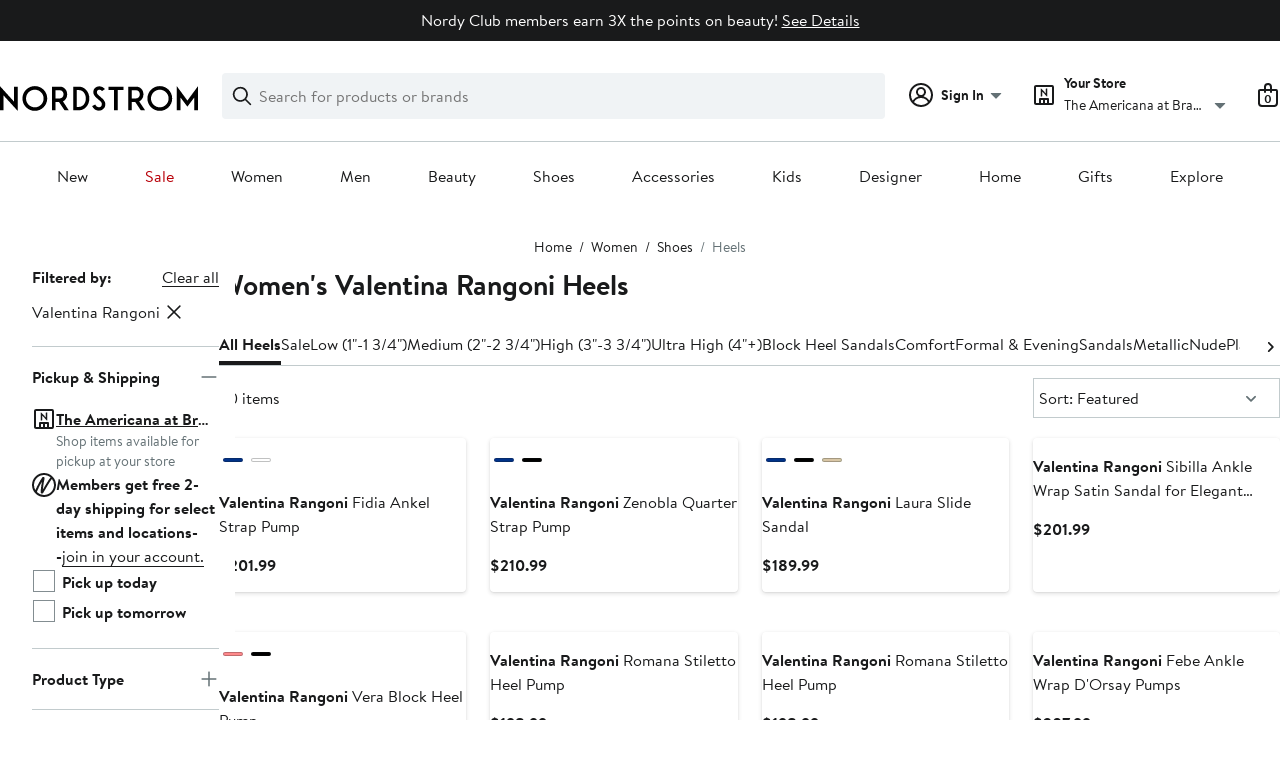

--- FILE ---
content_type: text/css; charset=utf-8
request_url: https://www.nordstrom.com/static/nordstrom/res/v3/18dc518769235e22.d5.css
body_size: 4655
content:
.z8mNy{-webkit-backface-visibility:hidden;backface-visibility:hidden;overflow:hidden}.MxjxD,.z8mNy{position:relative}.bhpD3{height:0;visibility:hidden}.uX52U{transform:translateY(-100%);transition:transform 300ms cubic-bezier(0.455,0.03,0.515,0.955)}.LGSNJ .uX52U{transform:translateY(0)}.d9Be4 *{box-sizing:border-box}.d9Be4{position:relative}.nGbca{float:left}.vIAV1{width:375px}.zLMUt{margin-bottom:0;margin-top:0}.vIAV1 select{background-color:#fff;background-color:var(--ndls-color-foreground-inverse);width:240px}.vIAV1 select:disabled{background-color:#f0f3f5;background-color:var(--ndls-color-background-subtle);border-color:#dce3e6;border-color:var(--ndls-color-border-disabled)}.LVyuW{border-right:1px solid #c2cbcd;border-right:1px solid var(--ndls-color-border-subtle)}.LVyuW p{max-width:350px}.PSvnj{margin-bottom:14px}.kxsxE{margin-bottom:20px}.k44td{margin-left:36px;position:relative;top:37px;width:340px}.k44td ul{list-style-type:disc;padding:0}.k44td li{margin-left:19px}.vtidj{background-image:none;margin-left:20px}.tGkK5{display:inline-block;margin:-5px 0 40px}.ch7sN{margin-bottom:0;display:flex}.nXsaS{padding-top:3px}.a4ycE{padding-left:10px}.VAHWH{margin-top:10px;margin-bottom:0}.j3FcP{font-size:0.75rem}@media (max-width:768px){.vIAV1{width:100%}.LVyuW{border-right:none}.vIAV1 select{width:100%}.k44td{margin-left:0;position:relative;top:0;width:auto}.vtidj{display:block;width:100%;text-align:center;margin:20px 0}.k44td p.HW5VX{margin-top:40px;margin-bottom:40px}.ch7sN{margin-top:-20px;display:flex}.ch7sN,.tGkK5{margin-bottom:20px}}.kaRoh,.z1HwB{position:relative}.kaRoh{font-family:Brandon Text,Arial,sans-serif;font-family:var(--ndls-font-family-brandon);font-size:1rem;font-size:var(--ndls-text-body-desktop-medium-size);font-weight:400;font-weight:var(--ndls-text-body-desktop-medium-weight);overflow:hidden;width:100%}.z6Xm8{position:fixed;bottom:0;transform:translate3d(-100vw,-100%,0)}.LsEvw,.PKuPr{position:fixed;top:0;transform:translate3d(-100vw,-100%,0)}.gvw6H{position:relative;transform:translateZ(0)}.EvP_J *{animation:none!important;transition:none!important}.mXFlY{-webkit-backface-visibility:hidden;backface-visibility:hidden;min-height:100vh;overflow:visible;--partial-overlay-width:280px}.cejCm{-webkit-backface-visibility:hidden;backface-visibility:hidden;background:hsla(0,0%,100%,0.9);opacity:0;transform:translateZ(0)}.AEu4v,.cejCm{height:100%;left:0;position:fixed;top:0;width:100vw}.AEu4v{z-index:0}.device-i-pad .cejCm,.device-i-phone .cejCm{height:300%;top:-100%}.sLVPP .cejCm{background:hsla(0,0%,100%,0.5)}._l9v1 .cejCm{background:#fff}.pYdYP{min-height:0;position:relative;overflow:hidden}.pYdYP,.pYdYP .AEu4v,.pYdYP .cejCm{height:0}.pYdYP .ApM_X{display:none}._5M7Mt{box-sizing:border-box;cursor:pointer;left:0;min-height:100vh;overflow:visible;top:0;width:100%}.kCULj{overflow:hidden}.ApM_X,.kCULj{position:relative}.ApM_X{cursor:auto;z-index:1}.ACSCt .ApM_X:after{content:"";height:100%;left:0;position:absolute;top:0;width:100%}.KXfwV .kCULj{margin:0 auto;padding-top:0.1px}.zGvdP.SkyOG .cejCm{opacity:1;transition:opacity 250ms}.zGvdP.JO4A_ .cejCm{opacity:1}.zGvdP.XvDxV .cejCm{opacity:0;transition:opacity 250ms}.zGvdP.pYdYP .cejCm{opacity:0}.EumAF.SkyOG .kCULj{opacity:1;transition:opacity 500ms ease-in-out 100ms}.EumAF.JO4A_ .kCULj{opacity:1}.EumAF.XvDxV .kCULj{opacity:0;transition:opacity 250ms}.EumAF.pYdYP .kCULj{opacity:0}.OD7CJ{min-width:var(--partial-overlay-width)}.OD7CJ,.OD7CJ:before{width:var(--partial-overlay-width)}.OD7CJ:before{background:hsla(0,0%,100%,0.83);content:"";height:300%;position:fixed;top:-100%;transform:translateZ(0)}.OD7CJ.SkyOG .kCULj,.OD7CJ.SkyOG:before{opacity:1;transform:translateZ(0);transition:opacity 250ms,transform 600ms cubic-bezier(0.225,1.405,0,1.005)}.OD7CJ.XvDxV .kCULj,.OD7CJ.XvDxV:before{opacity:0;transition:opacity 200ms,transform 200ms ease}.OD7CJ.pYdYP:before{position:absolute}.OD7CJ.pYdYP .kCULj,.OD7CJ.pYdYP:before{opacity:0}.OD7CJ .ApM_X{min-height:100vh;width:var(--partial-overlay-width)}@keyframes bpZg1{0%{transform:translate3d(0,-100%,0)}to{transform:translateZ(0)}}@keyframes ZpTLL{0%{transform:translateZ(0)}to{transform:translate3d(0,-100%,0)}}.JzIVg.SkyOG{animation:bpZg1 250ms;transform:translate3d(0,-100%,0)}.JzIVg.JO4A_,.JzIVg.XvDxV{transform:translateZ(0)}.JzIVg.XvDxV{animation:ZpTLL 250ms}.JzIVg.pYdYP{transform:translate3d(0,-100%,0)}.vt2Fi{margin-left:auto}.vt2Fi:before{right:-100px;width:calc(var(--partial-overlay-width) + 100px)}.vt2Fi.pYdYP .kCULj,.vt2Fi.pYdYP:before,.vt2Fi.XvDxV .kCULj,.vt2Fi.XvDxV:before{transform:translate3d(var(--partial-overlay-width),0,0)}.vt2Fi ._5M7Mt,.vt2Fi .cejCm,.vt2Fi.XvDxV{left:auto;right:0}._iML2:before{left:-100px;width:calc(var(--partial-overlay-width) + 100px)}._iML2.pYdYP .kCULj,._iML2.pYdYP:before,._iML2.XvDxV .kCULj,._iML2.XvDxV:before{transform:translate3d(calc(-1 * var(--partial-overlay-width)),0,0)}@keyframes NvC_f{0%{transform:translate3d(0,100%,0)}to{transform:translateZ(0)}}@keyframes RFl9j{0%{transform:translateZ(0)}to{transform:translate3d(0,100%,0)}}.goDoO.SkyOG{animation:NvC_f 250ms}.goDoO.JO4A_,.goDoO.SkyOG{transform:translateZ(0)}.goDoO.XvDxV{animation:RFl9j 250ms}.goDoO.pYdYP,.goDoO.XvDxV{transform:translate3d(0,100%,0)}.fSKAT .ApM_X{position:relative}.fSKAT .kCULj{background:#fff}.fSKAT.SkyOG .kCULj{transform:translateZ(0);transition:transform 400ms ease}.fSKAT.JO4A_ .kCULj{transform:none}.fSKAT.SkyOG .cejCm{opacity:0}.fSKAT.JO4A_ .cejCm{background:#fff;opacity:1;transition:opacity 400ms}.fSKAT.XvDxV .kCULj{transform:translate3d(0,100vh,0);transition:transform 400ms ease}.fSKAT.pYdYP .kCULj{height:0;transform:translate3d(0,100vh,0)}@media (max-device-height:568px) and (orientation:portrait){.device-i-phone .mXFlY:not(.pYdYP){min-height:568px}}@media (max-device-height:667px) and (orientation:portrait){.device-i-phone .mXFlY:not(.pYdYP){min-height:667px}}@media (max-device-height:736px) and (orientation:portrait){.device-i-phone .mXFlY:not(.pYdYP){min-height:736px}}@media (max-device-height:812px) and (orientation:portrait){.device-i-phone .mXFlY:not(.pYdYP){min-height:812px}}.hGvPy{box-sizing:border-box;margin:0 auto;max-width:1660px;padding:0 20px}.cU2zs{display:flex;justify-content:center;flex-wrap:wrap;position:relative}.v6QRR{box-sizing:border-box;flex-grow:0}.cU2zs>.ZSmku{width:calc((100% - (20px * 3)) / 4 * 1)}.cU2zs>.Kujcp{width:calc((100% - (20px * 3)) / 4 * 2 + 20px)}.cU2zs>.el3M6{width:calc((100% - (20px * 3)) / 4 * 3 + (20px * 2))}.cU2zs>.hyAdg{width:100%}@media only screen and (min-width:768px){.hGvPy{padding:0px 30px}.cU2zs>.ZSmku{width:calc((100% - (20px * 11)) / 12 * 1)}.cU2zs>.Kujcp{width:calc((100% - (20px * 11)) / 12 * 2 + 20px)}.cU2zs>.el3M6{width:calc((100% - (20px * 11)) / 12 * 3 + (20px * 2))}.cU2zs>.hyAdg{width:calc((100% - (20px * 11)) / 12 * 4 + (20px * 3))}.cU2zs>.Nvnkr{width:calc((100% - (20px * 11)) / 12 * 5 + (20px * 4))}.cU2zs>.rTOYc{width:calc((100% - (20px * 11)) / 12 * 6 + (20px * 5))}.cU2zs>.Jnzpm{width:calc((100% - (20px * 11)) / 12 * 7 + (20px * 5))}.cU2zs>.VrzbK{width:calc((100% - (20px * 11)) / 12 * 8 + (20px * 7))}.cU2zs>.BaLoV{width:calc((100% - (20px * 11)) / 12 * 9 + (20px * 8))}.cU2zs>.Cgtyp{width:calc((100% - (20px * 11)) / 12 * 10 + (20px * 9))}.cU2zs>.YVvJS{width:calc((100% - (20px * 11)) / 12 * 11 + (20px * 10))}.cU2zs>.DIssu{width:100%}}.UVi3l{position:relative}.UVi3l:focus{outline:0}.VGsKY{background-color:#fff;background-color:var(--ndls-color-background-default);border:1px solid #c2cbcd;border:1px solid var(--ndls-color-border-subtle);box-sizing:border-box;box-shadow:0 0 8px rgba(0,0,0,0.1);margin:10vh auto;position:relative;color:#191a1b;color:var(--ndls-color-foreground-default)}.VGsKY.xCECl{border:0;margin:auto;min-height:100vh;max-width:1600px}.VGsKY:focus{outline:0}.lOgsI{background:hsla(0,0%,100%,0.7);border-radius:50%;box-sizing:border-box;cursor:pointer;margin:0;padding:8px 8px 3px;position:absolute;right:6px;text-decoration:none;top:8px}.JSA05>path{fill:#647175;fill:var(--ndls-color-foreground-subtle)}.qnQ87.VGsKY{background-color:transparent;border:0;box-shadow:none;padding:0}.uU9gY{padding:20px}.qnQ87 .lOgsI{right:10px;top:-50px}@media only screen and (max-width:768px){.qnQ87.VGsKY{margin:10vh -20px}}@media only screen and (min-width:768px){.uU9gY{padding:39px}.eQC6D{margin-left:calc(-1 * 39px);margin-right:calc(-1 * 39px)}.qnQ87 .lOgsI{right:-32px;top:-34px}}.VGsKY.zKbgw{display:flex;align-items:center;justify-content:center}.GrYGF option{line-height:2.5}.GrYGF{-webkit-appearance:none;appearance:none;background-color:#fff;background-color:var(--ndls-color-background-default);background-position:top 50% right 0.625rem;background-repeat:no-repeat;background-size:0.9375rem 0.5rem;background-image:url(/static/nordstrom/18.2.501/8ec64dd0/2af354b0bcd04b617d2d.svg);border-radius:0;border:1px solid #838d91;border:1px solid var(--ndls-color-border-default);box-sizing:border-box;display:inline-block;font-size:0.8125rem;height:2.5rem;padding:0 1.875rem 0 0.625rem}.GrYGF::-ms-expand{display:none}.GrYGF:disabled{color:#647175;color:var(--ndls-color-foreground-subtle);border-color:#838d91;border-color:var(--ndls-color-border-default);background-color:#f0f3f5;background-color:var(--ndls-color-background-subtle)}.GrYGF:focus{border:2px solid #191a1b;border:2px solid var(--ndls-color-border-selected);margin-left:-0.0625rem;outline:0}.UyZMc .P4tYI{display:block;font-weight:700;margin-bottom:0.3125rem;line-height:1rem}.UyZMc .P4tYI:before{vertical-align:middle}.UyZMc .QDWCh{display:flex;gap:4px;gap:var(--ndls-layout-space-1);align-items:center;margin:0 0 0.3125rem}.UyZMc .QDWCh .P4tYI{margin:0}.UyZMc svg.gJ5C3 path{fill:#d82508;fill:var(--ndls-color-foreground-critical)}.UyZMc .WBUPD{margin-top:0.3125rem}.UyZMc.fa5Wi{color:#d82508;color:var(--ndls-color-foreground-critical)}.UyZMc.fa5Wi .GrYGF{border-color:#d82508;border-color:var(--ndls-color-foreground-critical);background-color:#fff0ee;background-color:var(--ndls-color-background-critical)}.UyZMc._jBO_{display:table}.UyZMc._jBO_ .P4tYI{display:inline-block;margin:0 1.25rem 0 0;line-height:2.5rem}.UyZMc._jBO_ .P4tYI:after{content:normal}.UyZMc._jBO_>*{float:left;margin:0 0.3125rem 0 0;line-height:1.875rem;vertical-align:middle}@media only screen and (max-width:768px){.GrYGF{padding:0 0.9375rem;font-size:0.9375rem;height:3.125rem}}.uAN75{display:flex;align-items:center}.ZeQRi{margin-right:10px}.BpPbN form,.ZeQRi{display:inline-flex}.BpPbN form{width:100%}.h9vUP,.r5bgW{flex:1 0 auto;font-size:inherit;padding:0px}.h9vUP{width:calc(30% - 5px)}.r5bgW{flex-grow:unset;background-color:transparent;width:44px;border:1px solid #838d91;border:1px solid var(--ndls-color-border-default);border-left:transparent}.BpPbN form:focus-within .r5bgW.LjLFD{border-bottom:3px solid #d82508;border-bottom:3px solid var(--ndls-color-foreground-critical)}.BpPbN form:focus-within .r5bgW{border-bottom:3px solid #191a1b;border-bottom:3px solid var(--ndls-color-border-selected)}.BpPbN form:focus-within .h9vUP input[type=text]{border-bottom:3px solid #191a1b;border-bottom:3px solid var(--ndls-color-border-selected)}.BpPbN form:focus-within .h9vUP.LjLFD input[type=text]{border-bottom:3px solid #d82508;border-bottom:3px solid var(--ndls-color-foreground-critical)}.h9vUP input{height:40px!important;margin:0!important;background-color:transparent;outline:none;font-size:inherit}.LjLFD{padding:0;color:#d82508;color:var(--ndls-color-foreground-critical)}.wRQy3{padding-top:0.5rem}.JdwdC{border-bottom:1px solid;margin-bottom:1px}.JdwdC:active,.JdwdC:hover{border-bottom:2px solid;margin-bottom:0px}.KCX5j{font-weight:700;font-weight:var(--ndls-font-weight-bold);margin-top:12px;margin-bottom:0px}.MxtMQ{font-size:0.875rem;font-size:var(--ndls-text-body-desktop-small-size)}@media only screen and (max-width:736px){.MxtMQ{margin:15px 0 17px}.h9vUP{margin-left:0}.r5bgW{height:40px;width:44px}}@media only screen and (min-width:736.1px){.MxtMQ{margin:15px 0 11px}}.kPWIg{display:inline-block;margin-left:5px;color:#a4afb2;color:var(--ndls-color-foreground-disabled);white-space:nowrap}.kPWIg:before{content:"("}.kPWIg:after{content:")"}.HLLJc .u_tj9{font-size:1rem;font-size:var(--ndls-font-size-100);display:flex;flex-direction:column}@media only screen and (min-width:736.1px){.u_tj9{position:relative;top:-2px}}.OCRS7{display:block;margin-bottom:20px}.XkBGz>.HLLJc{margin-bottom:20px;margin-top:22px}.tnOLt{margin:0;height:19px;display:flex}.PFTaG{padding-bottom:1.5rem;max-width:calc(1ch * 16);overflow:hidden;white-space:nowrap;text-overflow:ellipsis}.fmmUl{display:flex;margin-top:10px;align-items:center;color:#647175;color:var(--ndls-color-foreground-subtle)}.x_0zZ{margin-right:5px}.x_0zZ path{fill:#647175;fill:var(--ndls-color-foreground-subtle)}.n4eeG{padding-right:7px;width:24px}.TCrBp{display:flex;flex-direction:column}.DqSyL{width:-moz-fit-content;width:fit-content;align-self:center;margin:20px auto 0px;display:block}.o6OPP{margin:0 0 20px}.OqLbl{font-size:inherit;width:100%}@keyframes WQpyV{0%{transform:rotate(0deg)}to{transform:rotate(360deg)}}.tLpxY{background:transparent;height:0;left:0;opacity:0;position:absolute;top:0;transition:opacity 300ms;width:0}.KrOPq,.Vw9Uu{height:100%;width:100%}.txYqS{border:6px solid #c2cbcd;border:6px solid var(--ndls-color-border-subtle);border-radius:50%;height:48px;left:50%;margin:-30px 0 0 -30px;position:absolute;top:50%;width:48px}.KrOPq .txYqS,.Vw9Uu .txYqS{animation:WQpyV 1s linear infinite}.Vw9Uu{opacity:0}.KrOPq{opacity:1}.bqvLC .txYqS{border:7px solid #c2cbcd;border:7px solid var(--ndls-color-border-subtle);height:66px;margin:-40px 0 0 -40px;width:66px}.lZofU .txYqS{border:5px solid #c2cbcd;border:5px solid var(--ndls-color-border-subtle);height:30px;margin:-20px 0 0 -20px;width:30px}.dnLrR .txYqS{border:2px solid #c2cbcd;border:2px solid var(--ndls-color-border-subtle);height:16px;margin:-10px 0 0 -10px;width:16px}.U8zYZ{height:60%;left:-6px;overflow:hidden;position:absolute;top:-6px;width:60%}.bqvLC .U8zYZ{left:-7px;top:-7px}.lZofU .U8zYZ{left:-5px;top:-5px}.dnLrR .U8zYZ{left:-2px;top:-2px}.s1xPs{border:6px solid #838d91;border:6px solid var(--ndls-color-border-default);border-radius:50%;height:48px;width:48px}.xFK6s .s1xPs,.zxvO6 .s1xPs{border-color:#838d91;border-color:var(--ndls-color-border-default)}.bqvLC .s1xPs{border-width:7px;height:66px;width:66px}.lZofU .s1xPs{border-width:5px;height:30px;width:30px}.dnLrR .s1xPs{border-width:2px;height:16px;width:16px}.F_uen{height:200px}.FxcYF{text-align:center}.C6Cvd{display:flex;justify-content:space-between;align-items:flex-end}.MLmFx{margin-bottom:0px;margin-bottom:var(--ndls-layout-space-0,0px)}.XFxS0{margin-bottom:4px;margin-bottom:var(--ndls-layout-space-1,4px)}.V8MgX{margin-bottom:8px;margin-bottom:var(--ndls-layout-space-2,8px)}.y2GPt{margin-bottom:12px;margin-bottom:var(--ndls-layout-space-3,12px)}.Auf2f{margin-bottom:16px;margin-bottom:var(--ndls-layout-space-4,16px)}.a6qLF{margin-bottom:24px;margin-bottom:var(--ndls-layout-space-5,24px)}.yBjFA{margin-bottom:32px;margin-bottom:var(--ndls-layout-space-6,32px)}.Bv1Hd{margin-bottom:40px;margin-bottom:var(--ndls-layout-space-7,40px)}.qD3c2{display:flex;justify-content:center}.cK9QP{grid-template-columns:repeat(4,1fr);gap:0px 16px;gap:var(--ndls-layout-space-0,0) var(--ndls-layout-space-4,16px)}.cK9QP,.WFRt0{display:grid;position:relative}.NSdtW,.Oq7xP,.p1tTS,.sEJhh{grid-column-start:span 4}@media screen and (min-width:768px){.NSdtW,.Oq7xP{grid-column-start:span 2}}.r4DcY{padding:0;border:none;background:transparent;font:inherit;color:inherit;box-sizing:border-box;align-items:center;display:flex;height:45px;justify-content:center;width:31px;transition:background-color 250ms ease-in-out;position:absolute;top:0;bottom:0;z-index:2;margin:auto}.LNd8h{left:-35px}.xHZQd{right:-35px}.r4DcY:hover{background-color:#2b2e2f;background-color:var(--ndls-color-scale-gray-90)}.r4DcY:hover .IeoST path,.r4DcY:hover .ooIsM path{fill:#fff}.m0DuX.r4DcY:hover{background-color:transparent;cursor:default}.m0DuX .IeoST path,.m0DuX .ooIsM path,.m0DuX.r4DcY:hover .IeoST path,.m0DuX.r4DcY:hover .ooIsM path{fill:#c2cbcd;fill:var(--ndls-color-border-subtle)}.BqTpH{display:none}.Ycdxr{display:flex;flex-direction:column}.ofKHN{display:flex;align-items:center;justify-content:center;margin-top:8px;margin-top:var(--ndls-layout-space-2,8px)}.M18VN{position:relative;height:100%}.TNIMl{display:block;max-height:100%;max-width:100%;height:auto}.yg4dU{margin:0;padding:0;border:none;background:none;display:flex}.yg4dU:focus{outline:none}.qM1Ea{color:#a4afb2;color:var(--ndls-color-foreground-disabled);cursor:default}.uqpn3{margin:0 8px 0 0;margin:0 var(--ndls-layout-space-2,12px) 0 0;float:left}.Q6hk4{margin:0 0 0 8px;margin:0 0 0 var(--ndls-layout-space-2,12px)}.qM1Ea .Q6hk4 path,.qM1Ea .uqpn3 path{stroke:#a4afb2;stroke:var(--ndls-color-foreground-disabled)}.LmWL1{margin-bottom:20px}.bcHBy{box-sizing:border-box;cursor:pointer;width:100%;color:#191a1b;color:var(--ndls-color-foreground-default);font-size:0.75rem;display:block;padding:1px 0 1px 1px;position:relative}.bcHBy+.bcHBy{margin-top:20px}.bcHBy p{display:inline-block;margin:0 0 0 25px;line-height:0.875rem}.bcHBy+p{display:block;margin:8px 0 0 25px;position:relative;top:-3px}.bcHBy.LgaU7{margin-bottom:0}.bcHBy.LgaU7 p{font-weight:700}.bcHBy:before{position:absolute;display:block;content:"";width:14px;height:14px;outline:1px solid #838d91;outline:1px solid var(--ndls-color-border-default);background-color:#fff;background-color:var(--ndls-color-foreground-inverse)}.bcHBy input[type=checkbox]{position:absolute;left:-9999px}.bcHBy input[type=checkbox]:checked+p:before{content:" ";position:absolute;left:4px;top:1px;display:inline-block;width:4px;height:8px;border:solid #000;border:solid var(--ndls-color-brand-nordstrom-primary);transform:rotate(45deg);border-width:0 2px 2px 0}.bcHBy:active:before,.bcHBy:focus:before,.bcHBy:hover:before{outline:2px solid #c2cbcd;outline:2px solid var(--ndls-color-border-subtle)}.bcHBy:active:before,.bcHBy:focus:before{outline-color:#000;outline-color:var(--ndls-color-brand-nordstrom-primary)}.bcHBy.vasUR:before{background-color:#fff;background-color:var(--ndls-color-foreground-inverse)}.bcHBy.vasUR:active:before,.bcHBy.vasUR:before,.bcHBy.vasUR:focus:before,.bcHBy.vasUR:hover:before{outline-color:#d82508;outline-color:var(--ndls-color-foreground-critical)}.bcHBy.vasUR p{font-weight:400}.bcHBy.vasUR:active:before,.bcHBy.vasUR:before,.bcHBy.vasUR:focus:before,.bcHBy.vasUR:hover:before,.bcHBy.vasUR input[type=checkbox]:checked+p:before{border-color:#d82508;border-color:var(--ndls-color-foreground-critical)}.bcHBy.vasUR+p{color:#d82508;color:var(--ndls-color-foreground-critical);margin-left:0}.bcHBy.Hv2mb:active:before,.bcHBy.Hv2mb:focus:before,.bcHBy.Hv2mb:hover:before{outline:1px solid #838d91;outline:1px solid var(--ndls-color-border-default)}.xpgL2{border:0;margin:0;padding:0;list-style:none}@media only screen and (max-width:768px){.bcHBy{font-size:0.875rem}.bcHBy p{margin:0 0 0 33px;line-height:1.375rem}.bcHBy:before{height:22px;width:22px}.bcHBy input[type=checkbox]:checked+p:before{left:8px;top:2px;width:6px;height:12px}.bcHBy.Hv2mb:active:before,.bcHBy.Hv2mb:focus:before,.bcHBy.Hv2mb:hover:before{outline:1px solid #838d91;outline:1px solid var(--ndls-color-border-default)}.bcHBy+p{margin-left:33px;top:-6px}.bcHBy.vasUR+p{top:0}}.uZYUL{min-height:unset!important;font-family:Brandon Text,Arial,sans-serif;font-family:var(--ndls-font-family-default)}.uZYUL>div:first-child>div:first-child{max-height:100%;top:0}.uZYUL div[role=dialog]{padding:0}.uZYUL div>a>svg{transform:scale(1.5)}.M0R9P div>a>svg{transform:unset}.tNXNU{display:flex}.XU9v0{flex-direction:column}.M0R9P .tNXNU,.OVX5r{height:unset;max-height:calc(80vh - 2px)}.Abqm1{flex:1;overflow-y:auto;-webkit-overflow-scrolling:touch;-ms-overflow-style:-ms-autohiding-scrollbar}.oHAWJ{padding:40px}.Abqm1.b6L55{margin-bottom:70px}.hFZhk{position:fixed;bottom:0;left:0;right:0}.pLC4s{background-color:#fff;background-color:var(--ndls-color-background-default);border-top:1px solid #c2cbcd;border-top:1px solid var(--ndls-color-border-subtle);font-family:Brandon Text,Arial,sans-serif;font-family:var(--ndls-font-family-default);padding:10px 20px}.M0R9P .ogp4Y{position:absolute}.ogp4Y button{cursor:pointer}.uZYUL h1{font-weight:700;margin-top:0}.M0R9P h1,.uZYUL h1{font-size:1.5rem;font-size:var(--ndls-text-header-desktop-medium-size)}.g9dCR button:not(:first-child){margin-left:12px}@media only screen and (max-width:736px){.M0R9P h1,.uZYUL h1{font-size:1.25rem;font-size:var(--ndls-text-header-desktop-small-size)}}